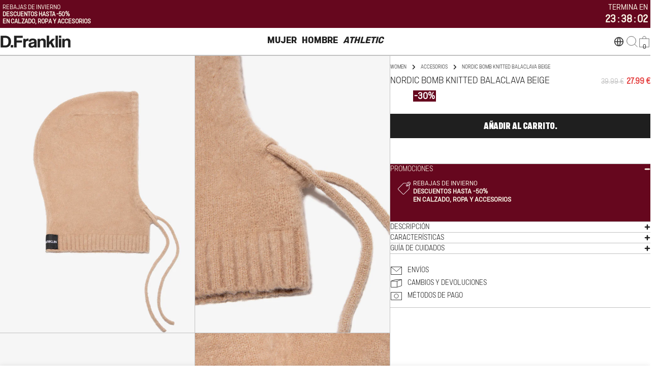

--- FILE ---
content_type: text/css
request_url: https://es.dfranklincreation.com/cdn/shop/t/105/assets/cart.css?v=31494493443294977961766412570
body_size: 506
content:
.cart table thead tr th{padding-block:1rem;padding-inline-end:1rem;text-align:inherit}.cart table thead tr th:not(:first-child){width:20%}.cart tbody tr{border-block-start:.1rem solid rgb(var(--color-border))}.cart tbody tr td{padding-block:3rem;padding-inline-end:3rem}@media (max-width: 767.98px){.cart tbody tr td{padding-inline-end:0}}.cart tbody tr:last-child{border-block-end:.1rem solid rgb(var(--color-border))}@media (max-width: 1023.98px){.cart tbody tr:first-child{border-block-start:0}.cart tbody tr:first-child td:first-child{padding-block-start:0}}.cart .cart__form{margin-block-start:6rem}@media (max-width: 767.98px){.cart .cart__form{margin-block-start:4.8rem}}.cart .free-shipping-goal{max-width:50rem;margin-inline:auto;text-align:center;margin-block-start:2.4rem;margin-block-end:6rem}.cart .free-shipping-goal+.cart__form{margin-block-start:0}@media (max-width: 767.98px){.cart .free-shipping-goal{margin-block-end:4.8rem;margin-block-start:1.6rem}.cart .free-shipping-goal+.cart__form{margin-block-start:0}}.cart__addon{border:.1rem solid rgb(var(--color-border));padding:1.6rem}.blocks-corner--round .cart__addon{border-radius:3rem}.cart__addon summary{line-height:1.5;padding-block:0}.cart__addon summary svg{flex-shrink:0}.cart__addon details{border:none}.cart__addon .accordion-details__content{padding-block-end:0}.cart-accordion-details .accordion-details__summary+.accordion-details__content{padding-top:1.6rem}.cart__footer{margin-block-start:4rem}.cart__footer-wrapper{width:100%}@media (min-width: 768px){.cart__footer-wrapper{min-width:46rem;max-width:46rem}}.cart.is-empty .cart__header{display:none}.cart__empty-header{max-width:44rem;margin:0 auto}.cart:not(.is-empty) .cart__empty{display:none}.cart .free-shipping-goal .progress-bar:before,.cart-drawer[active] .free-shipping-goal .progress-bar:before{--scale-x: var(--percent)}.cart-drawer{--color-cart-bubble: rgb(var(--color-foreground))}.cart-drawer__header{padding:2rem}.cart-drawer__footer{border-top:.1rem solid rgb(var(--color-border));padding-block-start:1.6rem}.cart-drawer__empty{padding-block-start:3rem;max-width:35rem;margin:0 auto}.cart-drawer__addons{padding-block:1.6rem;border-bottom:.1rem solid rgb(var(--color-border))}.cart-drawer gift-wrapping{padding-block-end:1.6rem;border-bottom:.1rem solid rgb(var(--color-border))}.cart-drawer .drawer__footer-buttons .btn{height:auto;white-space:normal;min-height:var(--buttons-height);line-height:1.25}.cart-item__media{flex:0 0 8rem}@media (max-width: 767.98px){.cart-item__media{flex:0 0 8rem}}.cart-item__title{line-height:normal;font-size:14px;-webkit-line-clamp:1;display:-webkit-box;-webkit-box-orient:vertical;text-overflow:ellipsis;overflow:hidden}.cart-item .price--on-sale .price__regular{color:rgb(var(--color-product-price-sale))}.cart-item__remove{width:3rem;height:3rem;margin-inline-end:-.7rem}.cart-quantity{--buttons-height: 3.8rem;width:auto;min-height:calc(var(--inputs-border-width) * 2 + 3.8rem)}.cart-quantity .quantity__input{width:3rem}.cart-quantity .quantity__button{width:3.5rem}.cart-quantity-gift-wrap .quantity__input{min-width:4rem}.cart-addons-drawer__content{padding:2.4rem}.cart-addons-drawer__inner{max-height:calc(100% - 6rem)}.recommendation-collection-item{border:1px solid rgb(var(--color-border));padding:1.4rem}.recommendation-collection-item__image{flex:0 0 6.6rem}.free-shipping-goal__label--success{display:none}.free-shipping-goal--done .free-shipping-goal__label--default{display:none}.tax-note{font-size:13px;color:#c7c7c7}.tax-note a{font-size:13px}.cart-drawer .drawer__footer-buttons .btn{font-size:17px;font-weight:500;font-family:Marsden Narrow Medium}.free-shipping-goal--done .free-shipping-goal__label--success{display:block}.free-shipping-goal--done .free-shipping-goal__label--success,.free-shipping-goal__label.free-shipping-goal__label--default{font-size:16px}.cart-drawer .drawer__close-btn{top:3.2rem}.cart-drawer .cart-drawer__header{padding:6rem 2rem 2rem}.discount{font-size:14px;padding:7px 12px;line-height:1;border-radius:10px;font-family:Marsden Narrow Bold;font-weight:700;display:flex;align-items:center}.cart-drawer .cart-quantity{--buttons-height: 3.1rem;min-height:calc(var(--inputs-border-width) * 2 + 3.1rem)}.cart-drawer .cart-quantity .quantity__input{font-size:14px}.gratis_small{color:red;font-size:16px;font-family:Marsden Narrow Bold;font-weight:700;margin-right:5px}.cart-drawer .cart-item__options{line-height:1;padding:7px 0 0}.cart-drawer .cart-item__options .cart-item__option-value{line-height:1}.cart-drawer .cart-item__prices{padding:7px 0 0}.cart-drawer .price__sale{font-size:16px;line-height:1.2;font-family:Marsden Narrow Bold!important;font-weight:700;color:#797979}.cart-drawer .price{font-size:16px;line-height:1.2;font-family:Marsden Narrow Bold!important;font-weight:700;color:#000}.cart-drawer .recommendations-slider .swiper-slide{width:170px!important}.cart-drawer .product-card .product-card__wrapper{background:transparent}.cart-drawer .quantity__button svg{width:1.2rem}.cart-drawer h2.drawer__heading{font-size:18px}.cart-drawer .cart-count--medium{width:2rem;height:2rem;font-size:12px}@media only screen and (min-width: 200px) and (max-width: 767px){.cart-drawer .recommendations-slider .swiper-slide{width:120px!important}.tax-note{font-size:10px}.free-shipping-goal--done .free-shipping-goal__label--success,.free-shipping-goal__label.free-shipping-goal__label--default{font-size:14px}}
/*# sourceMappingURL=/cdn/shop/t/105/assets/cart.css.map?v=31494493443294977961766412570 */


--- FILE ---
content_type: text/json
request_url: https://conf.config-security.com/model
body_size: 85
content:
{"title":"recommendation AI model (keras)","structure":"release_id=0x43:44:60:23:62:79:27:32:44:74:77:33:5e:5f:63:3a:26:53:68:4f:6c:44:7a:38:2c:24:40:36:46;keras;4h5mhumwijr2ch4nkmggifqsl6efx5qs745meniss6e1aeycqqqz80ppp00b8s0l915y2ws7","weights":"../weights/43446023.h5","biases":"../biases/43446023.h5"}

--- FILE ---
content_type: image/svg+xml
request_url: https://es.dfranklincreation.com/cdn/shop/files/CAMBIOS_30x30.svg?v=1753858674
body_size: -671
content:
<svg width="16" height="12" viewBox="0 0 16 12" fill="none" xmlns="http://www.w3.org/2000/svg">
<path d="M9 11L15 9V1M1 3L7 1H15M9 3L15 1" stroke="black" stroke-width="0.5"/>
<path d="M9 3H1V11H9V3Z" fill="white" stroke="black" stroke-width="0.5"/>
</svg>


--- FILE ---
content_type: text/javascript; charset=utf-8
request_url: https://es.dfranklincreation.com/products/nordic-bomb-knitted-balaclava-khaki.js
body_size: 1086
content:
{"id":8664300323141,"title":"Nordic Bomb Knitted Balaclava Beige","handle":"nordic-bomb-knitted-balaclava-khaki","description":"\u003cp data-mce-fragment=\"1\"\u003e\u003cb data-mce-fragment=\"1\"\u003eBalaclava\u003c\/b\u003e\u003cspan style=\"font-weight: 400;\" data-mce-fragment=\"1\" data-mce-style=\"font-weight: 400;\"\u003e D.Franklin, proclama tu estilo. Fusionamos la estética más transgresora del street style en un diseño de acabados neutros. \u003c\/span\u003e\u003c\/p\u003e\n\u003cp data-mce-fragment=\"1\"\u003e\u003cspan style=\"font-weight: 400;\" data-mce-fragment=\"1\" data-mce-style=\"font-weight: 400;\"\u003eEste accesorio de esencia urbana presenta una \u003c\/span\u003e\u003cb data-mce-fragment=\"1\"\u003etonalidad suave \u003c\/b\u003e\u003cspan style=\"font-weight: 400;\" data-mce-fragment=\"1\" data-mce-style=\"font-weight: 400;\"\u003ecapaz de complementar con cualquier pieza. Cuenta además con apertura ajustable y etiqueta en la parte trasera con nuestro emblema.\u003c\/span\u003e\u003c\/p\u003e\n\u003cp data-mce-fragment=\"1\"\u003e\u003cspan style=\"font-weight: 400;\" data-mce-fragment=\"1\" data-mce-style=\"font-weight: 400;\"\u003eModelo confeccionado con una composición 77% acrílica, 20% nylon y 3% spandex de\u003cstrong\u003e alta calidad\u003c\/strong\u003e para aportar flexibilidad. \u003c\/span\u003e\u003c\/p\u003e","published_at":"2026-01-14T16:56:14+01:00","created_at":"2023-09-18T17:58:21+02:00","vendor":"D.FRANKLIN","type":"ACCESORIOS \/ GORROS","tags":["Accessories_2x1","Boo","Collection_Accessories","Collection_Balaclava","Collection_Beanie","Collection_Beanies\u0026Scarves","Collection_BeaniesScarvesGloves","Collection_Boo","Collection_FullPrice","Collection_Gifting","Collection_IVA","Collection_Unisex","Collection_Women","Color_Beige","Excluded_Chollos","Excluded_Returns","Excluded_Sunglasses","meta_gender:female","pack:nordic-bomb-puffer-mittens-khaki","pack:nordic-bomb-quilted-scarf-black","pack:nordic-v-2-bomb-beige-1","pack:ultra-light-max-black-grad-black","Product_Available","sale_up_to_30_women","sale_up_to_50_women","SalesAW24","SalesAW24_30"],"price":2799,"price_min":2799,"price_max":2799,"available":true,"price_varies":false,"compare_at_price":3999,"compare_at_price_min":3999,"compare_at_price_max":3999,"compare_at_price_varies":false,"variants":[{"id":47094455599429,"title":"Default Title","option1":"Default Title","option2":null,"option3":null,"sku":"DFACBE2307-KHAK","requires_shipping":true,"taxable":true,"featured_image":null,"available":true,"name":"Nordic Bomb Knitted Balaclava Beige","public_title":null,"options":["Default Title"],"price":2799,"weight":70,"compare_at_price":3999,"inventory_management":"shopify","barcode":"8445333368328","quantity_rule":{"min":1,"max":null,"increment":1},"quantity_price_breaks":[],"requires_selling_plan":false,"selling_plan_allocations":[]}],"images":["\/\/cdn.shopify.com\/s\/files\/1\/0047\/9995\/5030\/files\/DFACBE2307-KHAK_10.jpg?v=1695720438","\/\/cdn.shopify.com\/s\/files\/1\/0047\/9995\/5030\/files\/DFACBE2307-KHAK_30.jpg?v=1695720438","\/\/cdn.shopify.com\/s\/files\/1\/0047\/9995\/5030\/files\/DFACBE2307-KHAK-20.jpg?v=1695720438","\/\/cdn.shopify.com\/s\/files\/1\/0047\/9995\/5030\/files\/DFACBE2307-KHAK-40.jpg?v=1695720438","\/\/cdn.shopify.com\/s\/files\/1\/0047\/9995\/5030\/files\/DFACBE2307-KHAK-50.jpg?v=1702560349"],"featured_image":"\/\/cdn.shopify.com\/s\/files\/1\/0047\/9995\/5030\/files\/DFACBE2307-KHAK_10.jpg?v=1695720438","options":[{"name":"Title","position":1,"values":["Default Title"]}],"url":"\/products\/nordic-bomb-knitted-balaclava-khaki","media":[{"alt":null,"id":43576539906373,"position":1,"preview_image":{"aspect_ratio":0.703,"height":1600,"width":1125,"src":"https:\/\/cdn.shopify.com\/s\/files\/1\/0047\/9995\/5030\/files\/DFACBE2307-KHAK_10.jpg?v=1695720438"},"aspect_ratio":0.703,"height":1600,"media_type":"image","src":"https:\/\/cdn.shopify.com\/s\/files\/1\/0047\/9995\/5030\/files\/DFACBE2307-KHAK_10.jpg?v=1695720438","width":1125},{"alt":null,"id":43576539939141,"position":2,"preview_image":{"aspect_ratio":0.703,"height":1600,"width":1125,"src":"https:\/\/cdn.shopify.com\/s\/files\/1\/0047\/9995\/5030\/files\/DFACBE2307-KHAK_30.jpg?v=1695720438"},"aspect_ratio":0.703,"height":1600,"media_type":"image","src":"https:\/\/cdn.shopify.com\/s\/files\/1\/0047\/9995\/5030\/files\/DFACBE2307-KHAK_30.jpg?v=1695720438","width":1125},{"alt":null,"id":43576539971909,"position":3,"preview_image":{"aspect_ratio":0.703,"height":1600,"width":1125,"src":"https:\/\/cdn.shopify.com\/s\/files\/1\/0047\/9995\/5030\/files\/DFACBE2307-KHAK-20.jpg?v=1695720438"},"aspect_ratio":0.703,"height":1600,"media_type":"image","src":"https:\/\/cdn.shopify.com\/s\/files\/1\/0047\/9995\/5030\/files\/DFACBE2307-KHAK-20.jpg?v=1695720438","width":1125},{"alt":null,"id":43576540004677,"position":4,"preview_image":{"aspect_ratio":0.703,"height":1600,"width":1125,"src":"https:\/\/cdn.shopify.com\/s\/files\/1\/0047\/9995\/5030\/files\/DFACBE2307-KHAK-40.jpg?v=1695720438"},"aspect_ratio":0.703,"height":1600,"media_type":"image","src":"https:\/\/cdn.shopify.com\/s\/files\/1\/0047\/9995\/5030\/files\/DFACBE2307-KHAK-40.jpg?v=1695720438","width":1125},{"alt":null,"id":44490259005765,"position":5,"preview_image":{"aspect_ratio":0.703,"height":1600,"width":1125,"src":"https:\/\/cdn.shopify.com\/s\/files\/1\/0047\/9995\/5030\/files\/DFACBE2307-KHAK-50.jpg?v=1702560349"},"aspect_ratio":0.703,"height":1600,"media_type":"image","src":"https:\/\/cdn.shopify.com\/s\/files\/1\/0047\/9995\/5030\/files\/DFACBE2307-KHAK-50.jpg?v=1702560349","width":1125}],"requires_selling_plan":false,"selling_plan_groups":[]}

--- FILE ---
content_type: text/javascript
request_url: https://es.dfranklincreation.com/cdn/shop/t/105/assets/Optimize.js?v=12757819300525704661766412779
body_size: 242
content:
function leerCookie(nombre){for(var nombreEQ=nombre+"=",ca=document.cookie.split(";"),i=0;i<ca.length;i++){for(var c=ca[i];c.charAt(0)==" ";)c=c.substring(1,c.length);if(c.indexOf(nombreEQ)==0)return c.substring(nombreEQ.length,c.length)}return null}function grabarCookie(nombre,valor,dias){var fecha=new Date;fecha.setTime(fecha.getTime()+dias*24*60*60*1e3);var expira="expires="+fecha.toUTCString();document.cookie=nombre+"="+valor+";"+expira+";path=/"}function fecha_dia(){var fecha=new Date,anio=fecha.getFullYear(),mes=fecha.getMonth()+1,dia=fecha.getDate();return mes=mes<10?"0"+mes:mes,dia=dia<10?"0"+dia:dia,anio+"-"+mes+"-"+dia}function contador_TopHeader(horafin=0){var second=1e3,minute=second*60,hour=minute*60,day=hour*1,horas_fin=[24],hora_fin=horafin,dia=new Date,hora_actual=dia.getHours();horas_fin.forEach((element,index,array)=>{element>hora_actual&&hora_fin==0&&(hora_fin=horas_fin[index])}),countDown=new Date(dia),hora_fin!=0?(countDown.setHours(hora_fin),countDown.setMinutes(0),countDown.setSeconds(0)):(countDown.setDate(dia.getDate()+1),countDown.setHours(0),countDown.setMinutes(0),countDown.setSeconds(0)),x=setInterval(function(){let fecha=new Date,now=new Date().getTime();distance=countDown-now;let horas=Math.floor(distance/hour),minutos=Math.floor(distance%hour/minute),segundos=Math.floor(distance%minute/second);document.getElementById("horas").innerText=horas<10?"0"+horas:horas,document.getElementById("minutos").innerText=minutos<10?"0"+minutos:minutos,document.getElementById("segundos").innerText=segundos<10?"0"+segundos:segundos,distance<0&&(document.getElementById("horas").innerText="0",document.getElementById("minutos").innerText="0",document.getElementById("segundos").innerText="0",clearInterval(x))},800)}function contador_js(horafin=0){let horas_fin=[24],hora_fin=horafin,dia=new Date,hora_actual=dia.getHours();horas_fin.forEach((element,index,array)=>{element>hora_actual&&hora_fin==0&&(hora_fin=horas_fin[index])}),countDown=new Date(dia),hora_fin!=0?(countDown.setHours(hora_fin),countDown.setMinutes(0),countDown.setSeconds(0)):(countDown.setDate(dia.getDate()+1),countDown.setHours(0),countDown.setMinutes(0),countDown.setSeconds(0)),x=setInterval(function(){let fecha=new Date,now=new Date().getTime();distance=countDown-now;let horas=Math.floor(distance/36e5),minutos=Math.floor(distance%36e5/6e4),segundos=Math.floor(distance%6e4/1e3);document.getElementById("OP_horas").innerText=horas<10?"0"+horas:horas,document.getElementById("OP_minutos").innerText=minutos<10?"0"+minutos:minutos,document.getElementById("OP_segundos").innerText=segundos<10?"0"+segundos:segundos,distance<0&&(document.getElementById("OP_horas").innerText="0",document.getElementById("OP_minutos").innerText="0",document.getElementById("OP_segundos").innerText="0",clearInterval(x))},0)}function contador_PopUp(con_contador){const aspa=document.getElementById("OP_popup_countdown_close_modal_id"),button=document.getElementById("btn_popup_countdown_cerrar");button&&button.addEventListener("click",event=>{event.preventDefault(),event.stopPropagation(),document.getElementById("OP_popup_countdown").classList.remove("OP_open")}),aspa&&aspa.addEventListener("click",event=>{event.preventDefault(),event.stopPropagation(),document.getElementById("OP_popup_countdown").classList.remove("OP_open")}),window.sessionStorage.getItem("CDown")||(setTimeout(function(){document.getElementById("OP_popup_countdown").classList.add("OP_open"),con_contador&&contador_js(24)},3*1e3),window.sessionStorage.setItem("CDown","true"))}
//# sourceMappingURL=/cdn/shop/t/105/assets/Optimize.js.map?v=12757819300525704661766412779


--- FILE ---
content_type: image/svg+xml
request_url: https://cdn.shopify.com/s/files/1/0047/9995/5030/files/WASHING_INSTRUCTIONS_ICONS_WEB_01C_32x32.svg?v=1679562487
body_size: 220
content:
<?xml version="1.0" encoding="UTF-8"?><svg id="Capa_1" xmlns="http://www.w3.org/2000/svg" viewBox="0 0 28.35 28.35"><defs><style>.cls-1{fill:none;}.cls-2{fill:#1d1d1b;}.cls-3{fill:#010101;fill-rule:evenodd;}</style></defs><rect class="cls-1" width="28.35" height="28.35"/><g><g><path class="cls-3" d="M25.49,5.34c.07-.35,.41-.57,.75-.5,.34,.08,.56,.42,.49,.77l-3.66,17.19c-.06,.3-.33,.51-.62,.51H5.9c-.31,0-.57-.23-.62-.54L1.62,5.62c-.07-.35,.14-.7,.49-.77,.34-.08,.68,.15,.75,.5l3.55,16.68h15.52l3.55-16.68Z"/><path class="cls-3" d="M2.97,9.36c.19,0,.56-.43,.93-.85,.56-.64,1.12-1.28,1.87-1.28s1.31,.64,1.87,1.28c.37,.42,.74,.85,.93,.85s.56-.43,.93-.85c.56-.64,1.12-1.28,1.87-1.28s1.31,.64,1.87,1.28c.37,.42,.74,.85,.93,.85s.56-.43,.93-.85c.56-.64,1.12-1.28,1.87-1.28s1.31,.64,1.87,1.28c.37,.42,.74,.85,.93,.85s.56-.43,.93-.85c.56-.64,1.12-1.28,1.87-1.28s1.31,.64,1.87,1.28c.37,.42,.74,.85,.93,.85v1.3c-.75,0-1.31-.64-1.87-1.28-.37-.43-.74-.85-.93-.85s-.56,.42-.93,.85c-.56,.64-1.12,1.28-1.87,1.28s-1.31-.64-1.87-1.28c-.37-.43-.74-.85-.93-.85s-.56,.42-.93,.85c-.56,.64-1.12,1.28-1.87,1.28s-1.31-.64-1.87-1.28c-.37-.43-.74-.85-.93-.85s-.56,.42-.93,.85c-.56,.64-1.12,1.28-1.87,1.28s-1.31-.64-1.87-1.28c-.37-.43-.74-.85-.93-.85s-.56,.42-.93,.85c-.56,.64-1.12,1.28-1.87,1.28v-1.3Z"/></g><g><path class="cls-3" d="M20.25,11.35c.36,0,.68,.15,.92,.39h0c.23,.24,.38,.58,.38,.94s-.15,.7-.38,.94h0c-.24,.24-.56,.39-.92,.39s-.68-.15-.92-.39h0c-.23-.24-.38-.58-.38-.94s.15-.7,.38-.94h0c.24-.24,.56-.39,.92-.39h0Zm.56,.76c-.14-.15-.34-.24-.56-.24s-.42,.09-.56,.24h0c-.14,.15-.23,.35-.23,.58s.09,.43,.23,.58h0c.14,.15,.34,.24,.56,.24s.42-.09,.56-.24h0c.14-.15,.23-.35,.23-.58s-.09-.43-.23-.58h0Z"/><g><path class="cls-2" d="M10.89,16.1c1.23,0,1.49-.46,1.49-1,0-.73-.29-1.12-.95-1.12-.55,0-.97,.44-.97,1.2h-1.33c0-1.4,.97-2.35,2.36-2.35,1.27,0,2.27,.82,2.27,1.99,0,.66-.29,1.31-.86,1.64,.69,.29,1.09,.88,1.09,1.81,0,1.47-1.05,2.37-2.58,2.37s-2.4-.91-2.4-2.4h1.38c0,.85,.37,1.22,1.09,1.22,.59,0,1.05-.44,1.05-1.21,0-.86-.44-1.15-1.63-1.15v-1Z"/><path class="cls-2" d="M14.33,16.7c0-2.74,.91-3.87,2.49-3.87s2.53,1.12,2.53,3.84-.96,3.97-2.53,3.97-2.49-1.19-2.49-3.94Zm3.57,.04c0-2.03-.34-2.76-1.04-2.76s-1.05,.73-1.05,2.74,.35,2.76,1.05,2.76,1.04-.75,1.04-2.74Z"/></g></g></g><rect class="cls-1" x="0" y="0" width="28.35" height="28.35"/></svg>

--- FILE ---
content_type: text/javascript; charset=utf-8
request_url: https://es.dfranklincreation.com/products/nordic-bomb-knitted-balaclava-khaki.js
body_size: 1138
content:
{"id":8664300323141,"title":"Nordic Bomb Knitted Balaclava Beige","handle":"nordic-bomb-knitted-balaclava-khaki","description":"\u003cp data-mce-fragment=\"1\"\u003e\u003cb data-mce-fragment=\"1\"\u003eBalaclava\u003c\/b\u003e\u003cspan style=\"font-weight: 400;\" data-mce-fragment=\"1\" data-mce-style=\"font-weight: 400;\"\u003e D.Franklin, proclama tu estilo. Fusionamos la estética más transgresora del street style en un diseño de acabados neutros. \u003c\/span\u003e\u003c\/p\u003e\n\u003cp data-mce-fragment=\"1\"\u003e\u003cspan style=\"font-weight: 400;\" data-mce-fragment=\"1\" data-mce-style=\"font-weight: 400;\"\u003eEste accesorio de esencia urbana presenta una \u003c\/span\u003e\u003cb data-mce-fragment=\"1\"\u003etonalidad suave \u003c\/b\u003e\u003cspan style=\"font-weight: 400;\" data-mce-fragment=\"1\" data-mce-style=\"font-weight: 400;\"\u003ecapaz de complementar con cualquier pieza. Cuenta además con apertura ajustable y etiqueta en la parte trasera con nuestro emblema.\u003c\/span\u003e\u003c\/p\u003e\n\u003cp data-mce-fragment=\"1\"\u003e\u003cspan style=\"font-weight: 400;\" data-mce-fragment=\"1\" data-mce-style=\"font-weight: 400;\"\u003eModelo confeccionado con una composición 77% acrílica, 20% nylon y 3% spandex de\u003cstrong\u003e alta calidad\u003c\/strong\u003e para aportar flexibilidad. \u003c\/span\u003e\u003c\/p\u003e","published_at":"2026-01-14T16:56:14+01:00","created_at":"2023-09-18T17:58:21+02:00","vendor":"D.FRANKLIN","type":"ACCESORIOS \/ GORROS","tags":["Accessories_2x1","Boo","Collection_Accessories","Collection_Balaclava","Collection_Beanie","Collection_Beanies\u0026Scarves","Collection_BeaniesScarvesGloves","Collection_Boo","Collection_FullPrice","Collection_Gifting","Collection_IVA","Collection_Unisex","Collection_Women","Color_Beige","Excluded_Chollos","Excluded_Returns","Excluded_Sunglasses","meta_gender:female","pack:nordic-bomb-puffer-mittens-khaki","pack:nordic-bomb-quilted-scarf-black","pack:nordic-v-2-bomb-beige-1","pack:ultra-light-max-black-grad-black","Product_Available","sale_up_to_30_women","sale_up_to_50_women","SalesAW24","SalesAW24_30"],"price":2799,"price_min":2799,"price_max":2799,"available":true,"price_varies":false,"compare_at_price":3999,"compare_at_price_min":3999,"compare_at_price_max":3999,"compare_at_price_varies":false,"variants":[{"id":47094455599429,"title":"Default Title","option1":"Default Title","option2":null,"option3":null,"sku":"DFACBE2307-KHAK","requires_shipping":true,"taxable":true,"featured_image":null,"available":true,"name":"Nordic Bomb Knitted Balaclava Beige","public_title":null,"options":["Default Title"],"price":2799,"weight":70,"compare_at_price":3999,"inventory_management":"shopify","barcode":"8445333368328","quantity_rule":{"min":1,"max":null,"increment":1},"quantity_price_breaks":[],"requires_selling_plan":false,"selling_plan_allocations":[]}],"images":["\/\/cdn.shopify.com\/s\/files\/1\/0047\/9995\/5030\/files\/DFACBE2307-KHAK_10.jpg?v=1695720438","\/\/cdn.shopify.com\/s\/files\/1\/0047\/9995\/5030\/files\/DFACBE2307-KHAK_30.jpg?v=1695720438","\/\/cdn.shopify.com\/s\/files\/1\/0047\/9995\/5030\/files\/DFACBE2307-KHAK-20.jpg?v=1695720438","\/\/cdn.shopify.com\/s\/files\/1\/0047\/9995\/5030\/files\/DFACBE2307-KHAK-40.jpg?v=1695720438","\/\/cdn.shopify.com\/s\/files\/1\/0047\/9995\/5030\/files\/DFACBE2307-KHAK-50.jpg?v=1702560349"],"featured_image":"\/\/cdn.shopify.com\/s\/files\/1\/0047\/9995\/5030\/files\/DFACBE2307-KHAK_10.jpg?v=1695720438","options":[{"name":"Title","position":1,"values":["Default Title"]}],"url":"\/products\/nordic-bomb-knitted-balaclava-khaki","media":[{"alt":null,"id":43576539906373,"position":1,"preview_image":{"aspect_ratio":0.703,"height":1600,"width":1125,"src":"https:\/\/cdn.shopify.com\/s\/files\/1\/0047\/9995\/5030\/files\/DFACBE2307-KHAK_10.jpg?v=1695720438"},"aspect_ratio":0.703,"height":1600,"media_type":"image","src":"https:\/\/cdn.shopify.com\/s\/files\/1\/0047\/9995\/5030\/files\/DFACBE2307-KHAK_10.jpg?v=1695720438","width":1125},{"alt":null,"id":43576539939141,"position":2,"preview_image":{"aspect_ratio":0.703,"height":1600,"width":1125,"src":"https:\/\/cdn.shopify.com\/s\/files\/1\/0047\/9995\/5030\/files\/DFACBE2307-KHAK_30.jpg?v=1695720438"},"aspect_ratio":0.703,"height":1600,"media_type":"image","src":"https:\/\/cdn.shopify.com\/s\/files\/1\/0047\/9995\/5030\/files\/DFACBE2307-KHAK_30.jpg?v=1695720438","width":1125},{"alt":null,"id":43576539971909,"position":3,"preview_image":{"aspect_ratio":0.703,"height":1600,"width":1125,"src":"https:\/\/cdn.shopify.com\/s\/files\/1\/0047\/9995\/5030\/files\/DFACBE2307-KHAK-20.jpg?v=1695720438"},"aspect_ratio":0.703,"height":1600,"media_type":"image","src":"https:\/\/cdn.shopify.com\/s\/files\/1\/0047\/9995\/5030\/files\/DFACBE2307-KHAK-20.jpg?v=1695720438","width":1125},{"alt":null,"id":43576540004677,"position":4,"preview_image":{"aspect_ratio":0.703,"height":1600,"width":1125,"src":"https:\/\/cdn.shopify.com\/s\/files\/1\/0047\/9995\/5030\/files\/DFACBE2307-KHAK-40.jpg?v=1695720438"},"aspect_ratio":0.703,"height":1600,"media_type":"image","src":"https:\/\/cdn.shopify.com\/s\/files\/1\/0047\/9995\/5030\/files\/DFACBE2307-KHAK-40.jpg?v=1695720438","width":1125},{"alt":null,"id":44490259005765,"position":5,"preview_image":{"aspect_ratio":0.703,"height":1600,"width":1125,"src":"https:\/\/cdn.shopify.com\/s\/files\/1\/0047\/9995\/5030\/files\/DFACBE2307-KHAK-50.jpg?v=1702560349"},"aspect_ratio":0.703,"height":1600,"media_type":"image","src":"https:\/\/cdn.shopify.com\/s\/files\/1\/0047\/9995\/5030\/files\/DFACBE2307-KHAK-50.jpg?v=1702560349","width":1125}],"requires_selling_plan":false,"selling_plan_groups":[]}

--- FILE ---
content_type: image/svg+xml
request_url: https://cdn.shopify.com/s/files/1/0047/9995/5030/files/WASHING_INSTRUCTIONS_ICONS_WEB_04B_32x32.svg?v=1679563047
body_size: -508
content:
<?xml version="1.0" encoding="UTF-8"?><svg id="Capa_1" xmlns="http://www.w3.org/2000/svg" viewBox="0 0 28.35 28.35"><defs><style>.cls-1{fill:none;}.cls-2{fill:#1d1d1b;}.cls-2,.cls-3{fill-rule:evenodd;}.cls-3{fill:#010101;}</style></defs><rect class="cls-1" width="28.35" height="28.35"/><rect class="cls-1" x="0" y="0" width="28.35" height="28.35"/><g><g><path class="cls-2" d="M9.13,12.27H25.96l.07,.57,1.12,8.94,.09,.73H1.1v-.65c0-2.33,.33-4.69,1.5-6.49,1.19-1.85,3.21-3.09,6.53-3.09h0Zm15.72,1.3H9.13c-2.83,0-4.51,1-5.48,2.5-.9,1.39-1.22,3.24-1.27,5.14H25.81l-.96-7.64Z"/><path class="cls-2" d="M6.24,7.13c-.35,0-.63-.29-.63-.65s.28-.65,.63-.65H24.68c.33,0,.6,.26,.63,.59l1.84,15.36c.04,.35-.2,.68-.55,.72-.35,.04-.66-.21-.71-.56l-1.78-14.8H6.24Z"/></g><path class="cls-3" d="M14.15,19.47c.96,0,1.74-.8,1.74-1.79s-.78-1.79-1.74-1.79-1.74,.8-1.74,1.79,.78,1.79,1.74,1.79Z"/></g></svg>